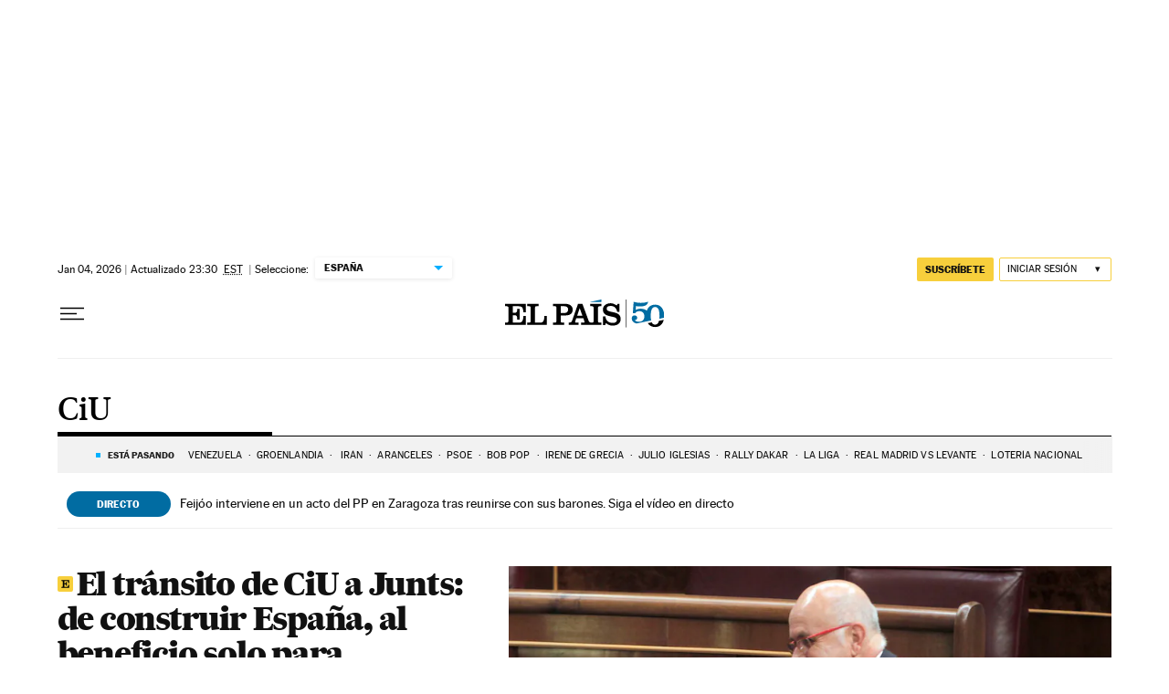

--- FILE ---
content_type: application/javascript; charset=utf-8
request_url: https://fundingchoicesmessages.google.com/f/AGSKWxU_4QcgeBgvYpPkUTIeOZKp9gVlxK5ZEOgjivMgJhOF_Iy0vHoxxJBmpXIsRZF4xEJwreafa0rn86uLicFoYZcXbXB2elXaAhhhGijnt_OgXcfKEMMK5ulklQ6V9XIqaWi_KpU=?fccs=W251bGwsbnVsbCxudWxsLG51bGwsbnVsbCxudWxsLFsxNzY4NzM1MTk4LDEwOTAwMDAwMF0sbnVsbCxudWxsLG51bGwsW251bGwsWzcsNl0sbnVsbCxudWxsLG51bGwsbnVsbCxudWxsLG51bGwsbnVsbCxudWxsLG51bGwsMV0sImh0dHBzOi8vZWxwYWlzLmNvbS9ub3RpY2lhcy9jaXUtY29udmVyZ2VuY2lhLWktdW5pby8iLG51bGwsW1s4LCJNOWxrelVhWkRzZyJdLFs5LCJlbi1VUyJdLFsxNiwiWzEsMSwxXSJdLFsxOSwiMiJdLFsxNywiWzBdIl0sWzI0LCIiXSxbMjksImZhbHNlIl1dXQ
body_size: 104
content:
if (typeof __googlefc.fcKernelManager.run === 'function') {"use strict";this.default_ContributorServingResponseClientJs=this.default_ContributorServingResponseClientJs||{};(function(_){var window=this;
try{
var np=function(a){this.A=_.t(a)};_.u(np,_.J);var op=function(a){this.A=_.t(a)};_.u(op,_.J);op.prototype.getWhitelistStatus=function(){return _.F(this,2)};var pp=function(a){this.A=_.t(a)};_.u(pp,_.J);var qp=_.Zc(pp),rp=function(a,b,c){this.B=a;this.j=_.A(b,np,1);this.l=_.A(b,_.Nk,3);this.F=_.A(b,op,4);a=this.B.location.hostname;this.D=_.Dg(this.j,2)&&_.O(this.j,2)!==""?_.O(this.j,2):a;a=new _.Og(_.Ok(this.l));this.C=new _.bh(_.q.document,this.D,a);this.console=null;this.o=new _.jp(this.B,c,a)};
rp.prototype.run=function(){if(_.O(this.j,3)){var a=this.C,b=_.O(this.j,3),c=_.dh(a),d=new _.Ug;b=_.fg(d,1,b);c=_.C(c,1,b);_.hh(a,c)}else _.eh(this.C,"FCNEC");_.lp(this.o,_.A(this.l,_.Ae,1),this.l.getDefaultConsentRevocationText(),this.l.getDefaultConsentRevocationCloseText(),this.l.getDefaultConsentRevocationAttestationText(),this.D);_.mp(this.o,_.F(this.F,1),this.F.getWhitelistStatus());var e;a=(e=this.B.googlefc)==null?void 0:e.__executeManualDeployment;a!==void 0&&typeof a==="function"&&_.Qo(this.o.G,
"manualDeploymentApi")};var sp=function(){};sp.prototype.run=function(a,b,c){var d;return _.v(function(e){d=qp(b);(new rp(a,d,c)).run();return e.return({})})};_.Rk(7,new sp);
}catch(e){_._DumpException(e)}
}).call(this,this.default_ContributorServingResponseClientJs);
// Google Inc.

//# sourceURL=/_/mss/boq-content-ads-contributor/_/js/k=boq-content-ads-contributor.ContributorServingResponseClientJs.en_US.M9lkzUaZDsg.es5.O/d=1/exm=ad_blocking_detection_executable,kernel_loader,loader_js_executable/ed=1/rs=AJlcJMzanTQvnnVdXXtZinnKRQ21NfsPog/m=cookie_refresh_executable
__googlefc.fcKernelManager.run('\x5b\x5b\x5b7,\x22\x5b\x5bnull,\\\x22elpais.com\\\x22,\\\x22AKsRol-XH47W96mRqn0IjzVlaa2q4qSHRG5JyOD8fDwgg8acj66YO7lIvaB_1rPQIFnJ_TNiONlXgml5S_FyssZ_7h-tFRiNxwwcDY_B1HWYOxuJXffRN-54HtSfag-v2qCTEe_TsnPxAR53nUIR5UTt4yLvs5Qfsg\\\\u003d\\\\u003d\\\x22\x5d,null,\x5b\x5bnull,null,null,\\\x22https:\/\/fundingchoicesmessages.google.com\/f\/AGSKWxUGPcvypAn0Pd7cWWudbvkgnj1IEY3kzmFCCN6wp-MroMoP318-cIZ3G4D8-pl78JmRbUQUjDsyp1MowLNxQB1pUqYBE0JqvC2Qkv0q-ZhxjPzXgABhGv4We7XPWaI1EDcjV3A\\\\u003d\\\x22\x5d,null,null,\x5bnull,null,null,\\\x22https:\/\/fundingchoicesmessages.google.com\/el\/AGSKWxV5y3ClX1jo0eZJIeWy2a7asPYvy_wv4X_yENwc8aEbMbUfGGQA3w0GG9FnCSDDFUOxCDqJJ_7v00Yyl7Qzg50KWE0egn29NGCu6mWu6hDwiBQwndGMdZn5d2w5XztOSiEdnbg\\\\u003d\\\x22\x5d,null,\x5bnull,\x5b7,6\x5d,null,null,null,null,null,null,null,null,null,1\x5d\x5d,\x5b3,1\x5d\x5d\x22\x5d\x5d,\x5bnull,null,null,\x22https:\/\/fundingchoicesmessages.google.com\/f\/AGSKWxUbNERxFrF0qlPEu8aQcN_tlIq_sIMuDLCbjEZ6qMwRCrdAl6IuzIeGCwmf52PwKwRsH5g6Ava5SvdEfgFA3Z_GfxCHbGE6o3TksSvM4AlzZnuQQep-W3mO61NKWqHafqdZyzo\\u003d\x22\x5d\x5d');}

--- FILE ---
content_type: application/javascript; charset=utf-8
request_url: https://fundingchoicesmessages.google.com/f/AGSKWxV5QIiTttSptX9wydQO1RzhMOP9YtmygB3Lf3kcxzTwo5Chb5RyC-vsbQW4EisE84jrFH2UhQo6UPgIE79dYXopZ_CNB9p3Nr8054shrjr2vtdnV3gBqFgHCqinWLGETisZ_mRhAoLfMyjaQJ5IW3KdaVJ_5DcEdQOY-E_vVRu3Zct3WE6juBQFtMRr/_/adserver_-ads-init&.ashx?AdID=.info/ads-/banners/ads.
body_size: -1290
content:
window['e5ca490d-3210-4832-85ef-ebd85e6d8a90'] = true;